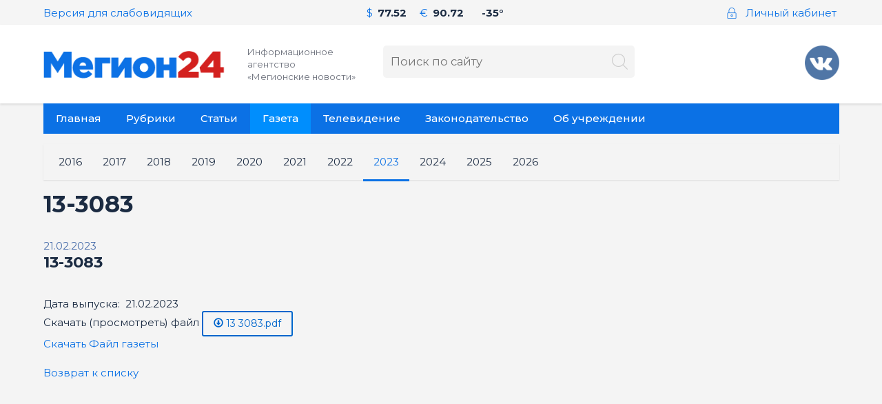

--- FILE ---
content_type: text/html; charset=UTF-8
request_url: https://megion24.ru/gazeta/2023/9062/
body_size: 6823
content:

<!DOCTYPE html>
<html lang="ru">
<head>
  <title>13-3083 - Мегион24</title>
  <meta http-equiv="Content-Type" content="text/html; charset=UTF-8" />
<meta name="robots" content="index, follow" />
<meta name="keywords" content="Мегионские новости, новости, работа, блоги, форумы, фотогалерея." />
<meta name="description" content="Мегионские новости" />
<link href="/bitrix/cache/css/s1/is/page_647281c9fe477ee06bf7540b8a4b01bd/page_647281c9fe477ee06bf7540b8a4b01bd_v1.css?1710417271403" type="text/css"  rel="stylesheet" />
<link href="/bitrix/cache/css/s1/is/template_6d6ff0ec27a9ba4cc45a33dea79fc12c/template_6d6ff0ec27a9ba4cc45a33dea79fc12c_v1.css?1747920204220893" type="text/css"  data-template-style="true" rel="stylesheet" />
<link href="/bitrix/themes/.default/imyie.littleadmin.css?16745428732309" type="text/css"  data-template-style="true"  rel="stylesheet" />
<script>if(!window.BX)window.BX={};if(!window.BX.message)window.BX.message=function(mess){if(typeof mess==='object'){for(let i in mess) {BX.message[i]=mess[i];} return true;}};</script>
<script>(window.BX||top.BX).message({'JS_CORE_LOADING':'Загрузка...','JS_CORE_NO_DATA':'- Нет данных -','JS_CORE_WINDOW_CLOSE':'Закрыть','JS_CORE_WINDOW_EXPAND':'Развернуть','JS_CORE_WINDOW_NARROW':'Свернуть в окно','JS_CORE_WINDOW_SAVE':'Сохранить','JS_CORE_WINDOW_CANCEL':'Отменить','JS_CORE_WINDOW_CONTINUE':'Продолжить','JS_CORE_H':'ч','JS_CORE_M':'м','JS_CORE_S':'с','JSADM_AI_HIDE_EXTRA':'Скрыть лишние','JSADM_AI_ALL_NOTIF':'Показать все','JSADM_AUTH_REQ':'Требуется авторизация!','JS_CORE_WINDOW_AUTH':'Войти','JS_CORE_IMAGE_FULL':'Полный размер'});</script>

<script src="/bitrix/js/main/core/core.min.js?1710144176223197"></script>

<script>BX.Runtime.registerExtension({'name':'main.core','namespace':'BX','loaded':true});</script>
<script>BX.setJSList(['/bitrix/js/main/core/core_ajax.js','/bitrix/js/main/core/core_promise.js','/bitrix/js/main/polyfill/promise/js/promise.js','/bitrix/js/main/loadext/loadext.js','/bitrix/js/main/loadext/extension.js','/bitrix/js/main/polyfill/promise/js/promise.js','/bitrix/js/main/polyfill/find/js/find.js','/bitrix/js/main/polyfill/includes/js/includes.js','/bitrix/js/main/polyfill/matches/js/matches.js','/bitrix/js/ui/polyfill/closest/js/closest.js','/bitrix/js/main/polyfill/fill/main.polyfill.fill.js','/bitrix/js/main/polyfill/find/js/find.js','/bitrix/js/main/polyfill/matches/js/matches.js','/bitrix/js/main/polyfill/core/dist/polyfill.bundle.js','/bitrix/js/main/core/core.js','/bitrix/js/main/polyfill/intersectionobserver/js/intersectionobserver.js','/bitrix/js/main/lazyload/dist/lazyload.bundle.js','/bitrix/js/main/polyfill/core/dist/polyfill.bundle.js','/bitrix/js/main/parambag/dist/parambag.bundle.js']);
</script>
<script>(window.BX||top.BX).message({'LANGUAGE_ID':'ru','FORMAT_DATE':'DD.MM.YYYY','FORMAT_DATETIME':'DD.MM.YYYY HH:MI:SS','COOKIE_PREFIX':'M24_SM','SERVER_TZ_OFFSET':'-18000','UTF_MODE':'Y','SITE_ID':'s1','SITE_DIR':'/','USER_ID':'','SERVER_TIME':'1769026361','USER_TZ_OFFSET':'0','USER_TZ_AUTO':'Y','bitrix_sessid':'114e5b1c3825e0d8f8cfb332978d8b92'});</script>


<script src="//yastatic.net/es5-shims/0.0.2/es5-shims.min.js"></script>
<script src="//yastatic.net/share2/share.js"></script>
<script>BX.setJSList(['/local/js/jquery-1.12.4.min.js','/local/js/bootstrap.min.js','/local/js/bootstrap-validator.js','/local/js/fotorama.js','/local/js/infosystem.js','/bitrix/components/bitrix/search.title/script.js','/bitrix/templates/.default/components/bitrix/menu/main-multilevel/script.js']);</script>
<script>BX.setCSSList(['/bitrix/templates/.default/components/bitrix/news/gazeta/bitrix/news.detail/.default/style.css','/local/css/fotorama.css','/local/icon/flaticon.css','/bitrix/templates/.default/components/bitrix/menu/main-multilevel/style.css','/bitrix/templates/is/template_styles.css']);</script>


<script  src="/bitrix/cache/js/s1/is/template_ce631b3ef1529fa5cb73dc2269b9a365/template_ce631b3ef1529fa5cb73dc2269b9a365_v1.js?1710349384195847"></script>
<script type="text/javascript">var _ba = _ba || []; _ba.push(["aid", "bec83d6eebb45243122a89420763cf32"]); _ba.push(["host", "megion24.ru"]); (function() {var ba = document.createElement("script"); ba.type = "text/javascript"; ba.async = true;ba.src = (document.location.protocol == "https:" ? "https://" : "http://") + "bitrix.info/ba.js";var s = document.getElementsByTagName("script")[0];s.parentNode.insertBefore(ba, s);})();</script>



  <meta http-equiv="X-UA-Compatible" content="IE=edge" />
  <meta name="viewport" content="width=device-width, initial-scale=1" />
  <meta name="yandex-verification" content="e459f96262fe0814" />
  <link rel="shortcut icon" type="image/x-icon" href="/favicon.ico"/>

  <link href="https://fonts.googleapis.com/css?family=Merriweather:400,400i,700|Montserrat:400,500,700&amp;subset=cyrillic,cyrillic-ext" rel="stylesheet">

                  
    

  <meta property="og:image" content="/og.jpg" />

</head>

<body>


      

  <div id="wrapper">

    <div class="toptop padding-top-bottom-sm bg-eee dark">
      <div class="container">
        <div class="row  col-padding-xs">

          <div class="hidden-xs col-sm-4 col-md-3">
            <a href="#">Версия для слабовидящих</a><br>
          </div>

          <div class="col-xs-10 col-sm-4 col-md-6 text-center">
            
<span class="inline-block margin-right-md">
<span class="color margin-right-xs">$</span>&nbsp;<b>77.52</b>
</span>


<span class="inline-block margin-right-md">
<span class="color margin-right-xs">€</span>&nbsp;<b>90.72</b>
</span>


<span class="inline-block margin-right-md">
<i class=" color zoom-12 margin-right-xs"></i>&nbsp;<b title="">-35°</b>&nbsp
</span>
          </div>

          <div class="col-xs-2 col-sm-4 col-md-3 text-right">
                <a href="/profile/"><i class="flaticon-padlock-1 zoom-11 margin-right-sm"> </i> <span class="hidden-xs">
Личный кабинет&nbsp;</span></a>
              </div>

        </div>
      </div>
    </div>


    <header class="padding-top-bottom-lg bg-fff">
      <div class="container">
        <div class="row  col-padding-md">

          <div class="col-xs-7 col-sm-4 col-md-3">
            <a href="/">
              <img class="img-max-width-100" src="/local/img/logo2.png" width="300" height="60">            </a>
          </div>

          <div class="hidden-xs hidden-sm col-md-2">
            <div class="small gray">
              Информационное агентство
«Мегионские&nbsp;новости»            </div>
          </div>

          <div class="hidden-xs col-sm-5 col-md-4 text-center">
            
<div class="top-main-title-search">
	<div class="row" id="title-search">
		<form action="/search/index.php">
			<div class="col-xs-10 col-sm-11">
				<input class="inputz" placeholder="Поиск по сайту" id="title-search-input" type="text" name="q" value="" size="40" maxlength="50" autocomplete="off" />
			</div>
			<div class="col-xs-2 col-sm-1">
				<button class="btnz" name="s" type="submit" value="Поиск" /><i class="flaticon-search"></i></button>
			</div>
		</form>
	</div>
</div>


<script>
BX.ready(function(){
	new JCTitleSearch({
		'AJAX_PAGE' : '/gazeta/2023/9062/',
		'CONTAINER_ID': 'title-search',
		'INPUT_ID': 'title-search-input',
		'MIN_QUERY_LEN': 2
	});
});
</script>
          </div>

          <div class="hidden-xs col-sm-3 col-md-3 text-right">
            <a href="https://vk.com/club161549592"> <img alt="vk.png" src="/upload/medialibrary/5b2/vk.png" title="Наша группа вКонтакте"  width="50" height="50"></a><br>
 <a href="https://vk.com/club161549592"> </a>          </div>

          <div class="col-xs-5 hidden-sm hidden-md hidden-lg text-right">
          <a class="" data-toggle="modal" data-target="#modal-menu" href="#">
            <div class="hamburger">
              <div class="line-1"></div>
              <div class="line-2"></div>
              <div class="line-3"></div>
            </div>
          </a>
          </div>

        </div>
      </div>
    </header>
    
	<div class="container">
        <div class="hidden-xs main-menu bg-color margin-bottom-md">
                
<ul id="horizontal-multilevel-menu">


	
	
		
							<li><a href="/" class="root-item">Главная</a></li>
			
		
	
	

	
	
		
							<li><a href="/rubriki/" class="root-item">Рубрики</a></li>
			
		
	
	

	
	
		
							<li><a href="/articles/" class="root-item">Статьи</a></li>
			
		
	
	

	
	
		
							<li><a href="/gazeta/" class="root-item-selected">Газета</a></li>
			
		
	
	

	
	
		
							<li><a href="/televidenie/" class="root-item">Телевидение</a></li>
			
		
	
	

	
	
		
							<li><a href="/laws/" class="root-item">Законодательство</a></li>
			
		
	
	

	
	
					<li><a href="/kompaniya/" class="root-item">Об учреждении</a>
				<ul>
		
	
	

	
	
		
							<li><a href="/kompaniya/kontakty/">Контакты</a></li>
			
		
	
	

	
	
		
							<li><a href="/kompaniya/redakcionnaya_politika/">Редакционная политика</a></li>
			
		
	
	

	</ul></li>
</ul>
<div class="menu-clear-left"></div>
        </div>

		<div class="row">
       
<div class="shadow-xs margin-bottom-md">
	<div class="container">
<ul class="nav nav-tabs">


			<li role="presentation"><a href="/gazeta/2016/">2016</a></li>
	
			<li role="presentation"><a href="/gazeta/2017/">2017</a></li>
	
			<li role="presentation"><a href="/gazeta/2018/">2018</a></li>
	
			<li role="presentation"><a href="/gazeta/2019/">2019</a></li>
	
			<li role="presentation"><a href="/gazeta/2020/">2020</a></li>
	
			<li role="presentation"><a href="/gazeta/2021/">2021</a></li>
	
			<li role="presentation"><a href="/gazeta/2022/">2022</a></li>
	
			<li role="presentation" class="active"><a href="/gazeta/2023/">2023</a></li>
	
			<li role="presentation"><a href="/gazeta/2024/">2024</a></li>
	
			<li role="presentation"><a href="/gazeta/2025/">2025</a></li>
	
			<li role="presentation"><a href="/gazeta/2026/">2026</a></li>
	

</ul>
</div>
</div>
            	</div>
    <h1>13-3083 </h1>

<div class="news-detail">
			<span class="news-date-time">21.02.2023</span>
				<h3>13-3083</h3>
			<div style="clear:both"></div>
	<br />
			    	Дата выпуска:&nbsp;
    				21.02.2023		        		<br />
			    Скачать (просмотреть) файл <a class="btn btn-info" href="/upload/iblock/25e/13-3083.pdf"><span class="glyphicon glyphicon-download"></span> 13 3083.pdf</a>
    <object data="/upload/iblock/25e/13-3083.pdf" type="application/pdf" width="100%" height="1000px" vspace="20px">
    <p><a href="/upload/iblock/25e/13-3083.pdf">Скачать Файл газеты</a></p>
    </object>
    		<br />
	</div><p><a href="/gazeta/">Возврат к списку</a></p>
</div>
</div>





<div class="margin-top-bottom-md">
  <div class="container text-center">

        <div class="ya-share2" data-services="telegram,vkontakte,odnoklassniki,whatsapp" data-counter=""></div>

  </div>
</div>




<footer class="padding-top-bottom-lg bg-dark">
  <div class="container">
    <div class="row col-padding-sm">

      <div class="hidden-xs col-sm-12">
        
<div class="h5 h0">

					<a class=" margin-right-lg" href="/">Главная</a>
		
						<a class=" margin-right-lg" href="/rubriki/">Рубрики</a>
		
						<a class=" margin-right-lg" href="/articles/">Статьи</a>
		
						<a class="gray margin-right-lg" href="/gazeta/">Газета</a>
		
						<a class=" margin-right-lg" href="/televidenie/">Телевидение</a>
		
						<a class=" margin-right-lg" href="/laws/">Законодательство</a>
		
						<a class=" margin-right-lg" href="/kompaniya/">Об учреждении</a>
		
		
	</div>
	      </div>
      <div class="hidden-xs col-sm-12">
        <hr>
      </div>
      <div class="col-xs-12 col-sm-3">
        © 1992-2022&nbsp;<br>
 Информационное агентство <b>«Мегионские новости»</b> 
<h2 style="padding: 1rem; padding-left: 0"><img src="/local/img/12+.svg" width="70" height="70"></h2>      </div>
      <div class="col-xs-12 col-sm-3">
        <b>Сетевое издание&nbsp;«Мегион24»</b>
<div>зарегистрировано Федеральной службой по надзору в сфере связи, информационных технологий и массовых коммуникаций (Роскомнадзор).<br>Регистрационный номер<br>ЭЛ&nbsp;№&nbsp;ФС-77-78607&nbsp;от&nbsp;08.07.2020&nbsp;г.</div>      </div>
      <div class="col-xs-12 col-sm-3">
        <div>
<b>Учредитель</b>: МАУ &laquo;Информационное агентство &laquo;Мегионские новости&raquo;. </div>
<div><b>Главный редактор</b>: Калганов Вячеслав Александрович</div>
<div><b>Адрес редакции</b>: Россия, Ханты-Мансийский автономный округ&nbsp;&mdash; Югра, г. Мегион, ул. Чехова, 1 <br>
</div>
<div>
<b>Телефон</b>: +7 34643 5-90-65, 5-90-42 <br>
</div>
<div>
<b>Электронная почта</b>: <a href="mailto:megnews@mail.ru">megnews@mail.ru</a>
</div>      </div>
      <div class="col-xs-12 col-sm-3">
        Мнение редакции не всегда совпадает с мнением авторов.<br>
<br>
 За содержание рекламы ответственность несет рекламодатель.<br>
<br>
Заявки на размещение рекламы и объявлений принимаются ежедневно, кроме субботы и воскресенья с 9.00 до 17.00 по телефонам и на электронную почту редакции.      </div>
      <div class="col-xs-12">
        <hr>
      </div>
      <div class="col-xs-12">
        <a href="/static/privacy/">Политика конфиденциальности</a>&nbsp;·&nbsp;<a href="/search/">Поиск по сайту</a>&nbsp;·&nbsp;<a href="/search/map.php">Карта сайта</a>      </div>
      <div class="col-xs-12">
        <hr>
      </div>
      <div class="col-xs-12 col-sm-9">
        Об использовании информации, размещенной на сайте «Мегион24»:<br>
 <br>
 Все материалы портала могут быть воспроизведены в любых средствах массовой информации, в сети Интернет или на любых иных носителях без каких-либо ограничений по объему и срокам публикации.<br>
 <br>
Это разрешение в равной степени распространяется на газеты, журналы, радиостанции, телеканалы, сайты и страницы сети Интернет. Единственным условием перепечатки и воспроизведения является ссылка на первоисточник. Никакого предварительного согласия на перепечатку не требуется.      </div>
      <div class="col-xs-12 col-sm-3">
        <a href="https://megion24.ru/bitrix/admin/index.php">-a-</a>      </div>



      <div class="col-xs-12">
        <hr>
      </div>
      <div class="hidden-xs hidden-sm col-md-12">
        <!-- Yandex.Metrika informer -->
<a href="https://metrika.yandex.ru/stat/?id=74447221&amp;from=informer"
target="_blank" rel="nofollow"><img src="https://informer.yandex.ru/informer/74447221/3_1_FFFFFFFF_EFEFEFFF_0_pageviews"
style="width:88px; height:31px; border:0;" alt="Яндекс.Метрика" title="Яндекс.Метрика: данные за сегодня (просмотры, визиты и уникальные посетители)" class="ym-advanced-informer" data-cid="74447221" data-lang="ru" /></a>
<!-- /Yandex.Metrika informer -->

<!-- Yandex.Metrika counter -->
<script type="text/javascript" >
   (function(m,e,t,r,i,k,a){m[i]=m[i]||function(){(m[i].a=m[i].a||[]).push(arguments)};
   m[i].l=1*new Date();k=e.createElement(t),a=e.getElementsByTagName(t)[0],k.async=1,k.src=r,a.parentNode.insertBefore(k,a)})
   (window, document, "script", "https://mc.yandex.ru/metrika/tag.js", "ym");

   ym(74447221, "init", {
        clickmap:true,
        trackLinks:true,
        accurateTrackBounce:true,
        webvisor:true
   });
</script>
<noscript><div><img src="https://mc.yandex.ru/watch/74447221" style="position:absolute; left:-9999px;" alt="" /></div></noscript>
<!-- /Yandex.Metrika counter -->      </div>




    </div>
  </div>
</footer>




<!--noindex-->
<div class="modal fade" id="modal-menu" tabindex="-1" role="dialog" aria-labelledby="modal-menulabel">
    <div class="modal-dialog" role="document">
        <div class="padding-sm text-right">
            <button type="button" class="close" data-dismiss="modal" aria-label="Close"><i class="flaticon-cancel"></i></button>
        </div>

        <div class="container-xs">
            <div class="row col-padding-lg">
                
<div class="text-center">

					<a class="h2 h0" href="/"><div>Главная</div></a>
		
						<a class="h2 h0" href="/rubriki/"><div>Рубрики</div></a>
		
						<a class="h2 h0" href="/articles/"><div>Статьи</div></a>
		
						<a class="h2 h0 opacity-5" href="/gazeta/"><div>Газета</div></a>
		
						<a class="h2 h0" href="/televidenie/"><div>Телевидение</div></a>
		
						<a class="h2 h0" href="/laws/"><div>Законодательство</div></a>
		
						<a class="h2 h0" href="/kompaniya/"><div>Об учреждении</div></a>
		
		
	</div>
	<br>            </div>
        </div>
    </div>
</div>
<!--/noindex-->




</body>
</html>


--- FILE ---
content_type: text/css
request_url: https://megion24.ru/bitrix/cache/css/s1/is/page_647281c9fe477ee06bf7540b8a4b01bd/page_647281c9fe477ee06bf7540b8a4b01bd_v1.css?1710417271403
body_size: 123
content:


/* Start:/bitrix/templates/.default/components/bitrix/news/gazeta/bitrix/news.detail/.default/style.css?1674542862155*/
div.news-detail
{
	word-wrap: break-word;
}
div.news-detail img.detail_picture
{
	float:left;
	margin:0 8px 6px 1px;
}
.news-date-time
{
	color:#486DAA;
}

/* End */
/* /bitrix/templates/.default/components/bitrix/news/gazeta/bitrix/news.detail/.default/style.css?1674542862155 */


--- FILE ---
content_type: image/svg+xml
request_url: https://megion24.ru/local/img/12+.svg
body_size: 2464
content:
<?xml version="1.0" encoding="UTF-8" standalone="no"?>
<svg
   xmlns:dc="http://purl.org/dc/elements/1.1/"
   xmlns:cc="http://creativecommons.org/ns#"
   xmlns:rdf="http://www.w3.org/1999/02/22-rdf-syntax-ns#"
   xmlns:svg="http://www.w3.org/2000/svg"
   xmlns="http://www.w3.org/2000/svg"
   xmlns:sodipodi="http://sodipodi.sourceforge.net/DTD/sodipodi-0.dtd"
   xmlns:inkscape="http://www.inkscape.org/namespaces/inkscape"
   sodipodi:docname="12+.svg"
   inkscape:version="1.0 (4035a4fb49, 2020-05-01)"
   id="svg1411"
   version="1.1"
   viewBox="0 0 9 9"
   height="9mm"
   width="9mm">
  <defs
     id="defs1405" />
  <sodipodi:namedview
     inkscape:window-maximized="1"
     inkscape:window-y="-8"
     inkscape:window-x="-8"
     inkscape:window-height="1017"
     inkscape:window-width="1920"
     fit-margin-bottom="0"
     fit-margin-right="0"
     fit-margin-left="0"
     fit-margin-top="0"
     showgrid="true"
     inkscape:document-rotation="0"
     inkscape:current-layer="layer1"
     inkscape:document-units="mm"
     inkscape:cy="17.007878"
     inkscape:cx="17.007878"
     inkscape:zoom="23.077545"
     inkscape:pageshadow="2"
     inkscape:pageopacity="0.0"
     borderopacity="1.0"
     bordercolor="#666666"
     pagecolor="#ffffff"
     id="base">
    <inkscape:grid
       originy="-1.5348195e-06"
       originx="-1.5348195e-06"
       id="grid2003"
       type="xygrid" />
  </sodipodi:namedview>
  <metadata
     id="metadata1408">
    <rdf:RDF>
      <cc:Work
         rdf:about="">
        <dc:format>image/svg+xml</dc:format>
        <dc:type
           rdf:resource="http://purl.org/dc/dcmitype/StillImage" />
        <dc:title></dc:title>
      </cc:Work>
    </rdf:RDF>
  </metadata>
  <g
     id="layer1"
     inkscape:groupmode="layer"
     inkscape:label="Слой 1">
    <circle
       r="4.3797722"
       cy="4.500001"
       cx="4.500001"
       id="path1990"
       style="fill:none;fill-rule:evenodd;stroke:#39BEFD;;stroke-width:0.240456;stroke-miterlimit:4;stroke-dasharray:none;stroke-dashoffset:0;stroke-opacity:1" />
    <text
       transform="scale(0.8886261,1.1253327)"
       id="text1994"
       y="5.5128951"
       x="0.87721825"
       style="font-style:normal;font-weight:normal;font-size:12.9446px;line-height:1.25;font-family:sans-serif;fill:#39BEFD;fill-opacity:1;stroke:none;stroke-width:0.323616"
       xml:space="preserve"><tspan
         style="font-size:4.3149px;stroke-width:0.323616"
         y="5.5"
         x="1.5"
         id="tspan1992"
         sodipodi:role="line">12+</tspan></text>
  </g>
</svg>
